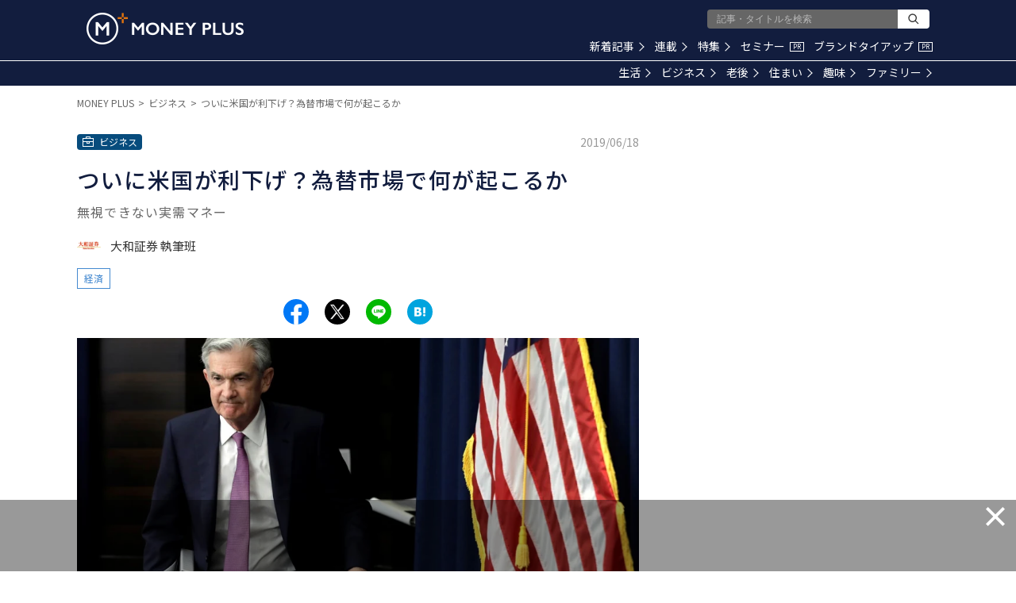

--- FILE ---
content_type: text/html; charset=utf-8
request_url: https://www.google.com/recaptcha/api2/aframe
body_size: 182
content:
<!DOCTYPE HTML><html><head><meta http-equiv="content-type" content="text/html; charset=UTF-8"></head><body><script nonce="4iVa3MFhLB-epqMPfAnmww">/** Anti-fraud and anti-abuse applications only. See google.com/recaptcha */ try{var clients={'sodar':'https://pagead2.googlesyndication.com/pagead/sodar?'};window.addEventListener("message",function(a){try{if(a.source===window.parent){var b=JSON.parse(a.data);var c=clients[b['id']];if(c){var d=document.createElement('img');d.src=c+b['params']+'&rc='+(localStorage.getItem("rc::a")?sessionStorage.getItem("rc::b"):"");window.document.body.appendChild(d);sessionStorage.setItem("rc::e",parseInt(sessionStorage.getItem("rc::e")||0)+1);localStorage.setItem("rc::h",'1769340111616');}}}catch(b){}});window.parent.postMessage("_grecaptcha_ready", "*");}catch(b){}</script></body></html>

--- FILE ---
content_type: application/javascript; charset=utf-8
request_url: https://fundingchoicesmessages.google.com/f/AGSKWxXhU3BMGMJqv-SEf1Hx_NEiXKe3sRZ0XtJ20WNqtttPjKrHa0damqEFR1kPw8ht391e4IQHdYBzYgksexqktKeZ7pnGxbib93y_cz8q_zJy8wScXI41MrTh6YeRqouOSqTWD2PazQ==?fccs=W251bGwsbnVsbCxudWxsLG51bGwsbnVsbCxudWxsLFsxNzY5MzQwMTA4LDQ4MTAwMDAwMF0sbnVsbCxudWxsLG51bGwsW251bGwsWzddXSwiaHR0cHM6Ly9tZWRpYS5tb25leWZvcndhcmQuY29tL2FydGljbGVzLzMxNTAiLG51bGwsW1s4LCJrNjFQQmptazZPMCJdLFs5LCJlbi1VUyJdLFsyNiwiMyJdLFsxOSwiMiJdLFsxNywiWzBdIl0sWzI0LCIiXSxbMjUsIltbMzEwODIyNTNdXSJdLFsyOSwiZmFsc2UiXV1d
body_size: -210
content:
if (typeof __googlefc.fcKernelManager.run === 'function') {"use strict";this.default_ContributorServingResponseClientJs=this.default_ContributorServingResponseClientJs||{};(function(_){var window=this;
try{
var QH=function(a){this.A=_.t(a)};_.u(QH,_.J);var RH=_.ed(QH);var SH=function(a,b,c){this.B=a;this.params=b;this.j=c;this.l=_.F(this.params,4);this.o=new _.dh(this.B.document,_.O(this.params,3),new _.Qg(_.Qk(this.j)))};SH.prototype.run=function(){if(_.P(this.params,10)){var a=this.o;var b=_.eh(a);b=_.Od(b,4);_.ih(a,b)}a=_.Rk(this.j)?_.be(_.Rk(this.j)):new _.de;_.ee(a,9);_.F(a,4)!==1&&_.G(a,4,this.l===2||this.l===3?1:2);_.Fg(this.params,5)&&(b=_.O(this.params,5),_.hg(a,6,b));return a};var TH=function(){};TH.prototype.run=function(a,b){var c,d;return _.v(function(e){c=RH(b);d=(new SH(a,c,_.A(c,_.Pk,2))).run();return e.return({ia:_.L(d)})})};_.Tk(8,new TH);
}catch(e){_._DumpException(e)}
}).call(this,this.default_ContributorServingResponseClientJs);
// Google Inc.

//# sourceURL=/_/mss/boq-content-ads-contributor/_/js/k=boq-content-ads-contributor.ContributorServingResponseClientJs.en_US.k61PBjmk6O0.es5.O/d=1/exm=kernel_loader,loader_js_executable/ed=1/rs=AJlcJMztj-kAdg6DB63MlSG3pP52LjSptg/m=web_iab_tcf_v2_signal_executable
__googlefc.fcKernelManager.run('\x5b\x5b\x5b8,\x22\x5bnull,\x5b\x5bnull,null,null,\\\x22https:\/\/fundingchoicesmessages.google.com\/f\/AGSKWxX1HgBq36AI9kQs2MH6vR1yqqHMWWNZY8BjE_FShbobw5IVwOVaUE5_EtFJCmDXthgeAAqdkfCEk-XwYfonyrjsKmc6KHCGEvQBa2qJCLyyRvbpG5IcfLDMAuuCnNSdFP9JvKayDw\\\\u003d\\\\u003d\\\x22\x5d,null,null,\x5bnull,null,null,\\\x22https:\/\/fundingchoicesmessages.google.com\/el\/AGSKWxWW3NcUAW6oTPmR_0tNwzf6sLXbbE8cqhwK0A6Jto7w8dLyIUWZjMLeKDDgvqTiRe5b4e9hW-L6Bnt98Gn8wRQSI-Zn9mWvWo2rsQ0ivqrXP1YYKQeIazzhmwrXL3k3FUh5tq3pnQ\\\\u003d\\\\u003d\\\x22\x5d,null,\x5bnull,\x5b7\x5d\x5d\x5d,\\\x22moneyforward.com\\\x22,1,\\\x22en\\\x22,null,null,null,null,1\x5d\x22\x5d\x5d,\x5bnull,null,null,\x22https:\/\/fundingchoicesmessages.google.com\/f\/AGSKWxWmbkYymqFqb3uCgGib40dBbl2Qb2XJJgIp0mdyaiq4IF1XN2mtVcuhd8DhjOdeDzS_vp6RJ0UVjt4eL2JTsaQ9Qcw9vSYMJWeQn-XKksOHaRcbvzvY7kW9-T_bxSSo1mq2-N91-g\\u003d\\u003d\x22\x5d\x5d');}

--- FILE ---
content_type: application/javascript; charset=utf-8
request_url: https://fundingchoicesmessages.google.com/f/AGSKWxVIRkxx8XqB2qoCQOV5ZAiUrvAZV3URonJXZkxPOdUEJYYWZ-Emjkn5sD4b-cncjw4xhNRWGx83kbxUIsZf-78-nLtdWYC0t80cEH38FB3bfg1wJUECrwOWk3z4DEjW0-SYrysYBFim4rXZGTwpo_GiYQs2eA76z_N4CNdU_u2YlX7dGdBh5y1vAuI-/_/adw2./admarubanners..php?clicktag=_ad_iframe./adfeeds.
body_size: -1288
content:
window['e2066578-57cc-4d89-864d-e8d082831115'] = true;